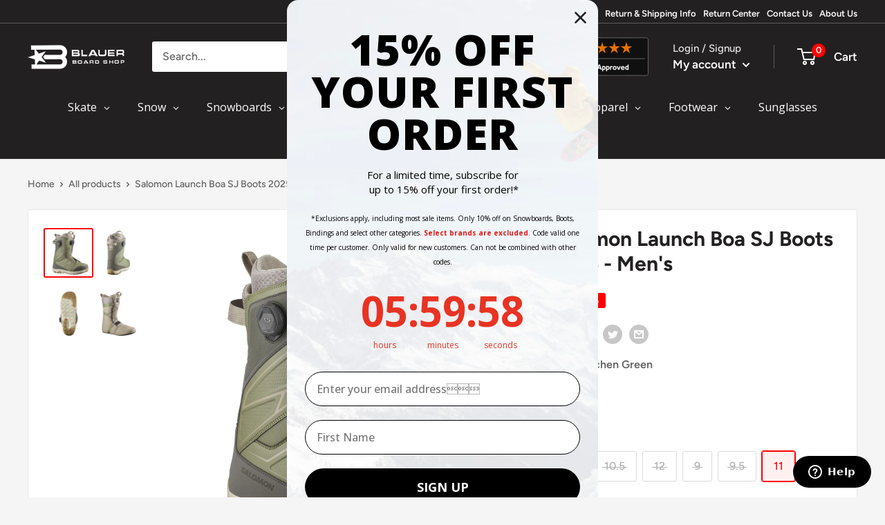

--- FILE ---
content_type: text/css
request_url: https://blauerboardshop.com/cdn/shop/t/112/assets/boost-sd-custom.css?v=1768998961401
body_size: -478
content:
:root{--boostsd-product-title-color: #222021;--boostsd-search-form-title-color-title: #222021;--boostsd-search-form-input-color: #222021;--boostsd-search-result-toolbar-color-active: #222021;--boostsd-toolbar-color: #222021;--boostsd-button-primary-border-color: #FD0000;--boostsd-button-primary-background-color: #FD0000;--boostsd-button-primary-border-color-hover: #FD0000;--boostsd-button-primary-background-color-hover: #FD0000;--boostsd-button-as-search-background-color: #FD0000}.boost-sd__radio-label--hide-text{width:40px;height:40px;border:0;box-shadow:none}.boost-sd__radio-label--selected.boost-sd__radio-label--hide-text{box-shadow:none;border-color:transparent}.boost-sd__radio-label--hide-text:hover{box-shadow:none}.boost-sd__product-swatch-option.sold-out,.boost-sd__product-item-list-view-layout-cta-buttons .boost-sd__button.boost-sd__btn-quick-view{display:none}
/*# sourceMappingURL=/cdn/shop/t/112/assets/boost-sd-custom.css.map?v=1768998961401 */


--- FILE ---
content_type: text/css;charset=UTF-8
request_url: https://cached.rebuyengine.com/api/v1/widgets/styles?id=64577&format=css&cache_key=1768955963
body_size: -489
content:
#rebuy-widget-64577 .rebuy-bundle__actions{margin-top:15px;order:3;display:flex;flex-direction:column;align-items:center}#rebuy-widget-64577{max-width:1100px;margin:0 auto}#rebuy-widget-64577 .rebuy-bundle__actions-price{margin:10px auto}.rebuy-bundle__actions-buttons{margin:0 auto;padding:0 15px}#rebuy-widget-64577 .rebuy-bundle__items .rebuy-product-info{display:flex;flex-direction:column;text-align:center}#rebuy-widget-64577 .rebuy-bundle__items{display:flex;justify-content:space-between}#rebuy-widget-64577 .rebuy-bundle .rebuy-product-block .rebuy-product-info .rebuy-product-title{white-space:normal}#rebuy-widget-64577 .rebuy-product-block{width:100%;max-width:300px;padding:10px 15px}#rebuy-widget-64577 .rebuy-bundle .rebuy-product-block .rebuy-product-options{margin:0}#rebuy-widget-64577 .rebuy-product-price{padding:10px 0}#rebuy-widget-64577 .rebuy-bundle__image-item img{height:150px;width:auto;margin:0 auto}#rebuy-widget-64577 .rebuy-bundle__images{display:none}#rebuy-widget-64577 .primary-title{text-align:Center;max-width:90%}@media only screen and (max-width:700px){#rebuy-widget-64577 .rebuy-bundle__items{flex-direction:column;padding:0 20px;align-items:center}#rebuy-widget-64577 .rebuy-product-block{width:100%}}

--- FILE ---
content_type: text/css;charset=UTF-8
request_url: https://cached.rebuyengine.com/api/v1/widgets/styles?id=80231&format=css&cache_key=1768955963
body_size: -127
content:
#rebuy-widget-80231 .rebuy-bundle__actions{display:flex;flex-direction:column;align-items:center;order:4;margin-top:0}#rebuy-widget-80231{max-width:1140px;margin:0 auto 0;padding-bottom:0;padding-top:50px}#rebuy-widget-80231 a{text-decoration:none;white-space:normal}#rebuy-widget-80231 .rebuy-bundle__actions-price{font-size:20px;margin:10px auto}#rebuy-widget-80231 .rebuy-bundle__actions-buttons{margin:0 auto;padding:0 15px}#rebuy-widget-80231 .rebuy-bundle__items .rebuy-product-info{display:flex;flex-direction:column;text-align:center}#rebuy-widget-80231 .rebuy-bundle__items{display:flex;justify-content:center;gap:10px}#rebuy-widget-80231 .rebuy-product-block{width:100%;max-width:300px;padding:16px;background:#fff;border:1px solid #e8e8e8}#rebuy-widget-80231 .rebuy-bundle__image-item{width:100%}#rebuy-widget-80231 .rebuy-bundle .rebuy-product-block .rebuy-product-options{margin:0}#rebuy-widget-80231 .rebuy-product-title{transition:color .2s ease-in-out;font-size:15px;color:#222021;font-weight:600;line-height:1.4;text-align:left}#rebuy-widget-80231 .rebuy-product-title:hover{color:#fd0000}#rebuy-widget-80231 .rebuy-product-price{padding:10px 0;text-align:left}#rebuy-widget-80231 .rebuy-bundle__actions.rebuy-mobile,#rebuy-widget-80231 .rebuy-bundle__images{display:none}#rebuy-widget-80231 .rebuy-product-info{align-items:normal}#rebuy-widget-80231 .primary-title{font-size:20px;text-align:center;margin-bottom:0}#rebuy-widget-80231 .rebuy-product-checkbox{display:flex;justify-content:center;padding-block:10px}@media (max-width:768px){#rebuy-widget-80231{margin:0;padding:20px 0 0}#rebuy-widget-80231 a{text-align:left;white-space:normal}#rebuy-widget-80231 .primary-title{text-align:center}#rebuy-widget-80231 .rebuy-product-price,#rebuy-widget-80231 .rebuy-product-checkbox{padding-block:0}#rebuy-widget-80231 .rebuy-product-price{flex:1;text-align:right}#rebuy-widget-80231 .rebuy-bundle__images{display:flex;flex-wrap:nowrap;gap:20px;width:100%}#rebuy-widget-80231 .rebuy-bundle__items{flex-direction:column;margin-top:30px;gap:0}#rebuy-widget-80231 .rebuy-bundle__items .rebuy-product-info{flex-direction:row;align-items:flex-start}#rebuy-widget-80231 .rebuy-bundle__actions.rebuy-desktop,#rebuy-widget-80231 .rebuy-bundle__items .rebuy-bundle__image-item.bundle-single-image,#rebuy-widget-80231 .rebuy-product-label{display:none}#rebuy-widget-80231 .rebuy-bundle__actions.rebuy-mobile{display:block}#rebuy-widget-80231 .rebuy-bundle__actions{margin-top:0;padding-top:10px}#rebuy-widget-80231 .rebuy-product-block{max-width:unset;padding:0;gap:0;margin-bottom:10px;background:none;border:none}#rebuy-widget-80231 .rebuy-product-review{white-space:nowrap;margin:5px}#rebuy-widget-80231 .rebuy-select{padding:8px}#rebuy-widget-80231 .rebuy-bundle .rebuy-product-block .rebuy-product-options{margin-left:23px}}@media (max-width:480px){#rebuy-widget-80231 .rebuy-product-review{display:none}#rebuy-widget-80231{margin-inline:20px}}#rebuy-widget-80231 .description{text-align:center;margin-top:0;margin-bottom:10px}

--- FILE ---
content_type: text/css;charset=UTF-8
request_url: https://cached.rebuyengine.com/api/v1/widgets/styles?id=100590&format=css&cache_key=1768955963
body_size: -125
content:
#rebuy-widget-100590 .rebuy-bundle__actions{display:flex;flex-direction:column;align-items:center;order:4;margin-top:0}#rebuy-widget-100590{max-width:1140px;margin:0 auto 0;padding-bottom:0;padding-top:50px}#rebuy-widget-100590 a{text-decoration:none;white-space:normal}#rebuy-widget-100590 .rebuy-bundle__actions-price{font-size:20px;margin:10px auto}#rebuy-widget-100590 .rebuy-bundle__actions-buttons{margin:0 auto;padding:0 15px}#rebuy-widget-100590 .rebuy-bundle__items .rebuy-product-info{display:flex;flex-direction:column;text-align:center}#rebuy-widget-100590 .rebuy-bundle__items{display:flex;justify-content:center;gap:10px}#rebuy-widget-100590 .rebuy-product-block{width:100%;max-width:300px;padding:16px;background:#fff;border:1px solid #e8e8e8}#rebuy-widget-100590 .rebuy-bundle__image-item{width:100%}#rebuy-widget-100590 .rebuy-bundle .rebuy-product-block .rebuy-product-options{margin:0}#rebuy-widget-100590 .rebuy-product-title{transition:color .2s ease-in-out;font-size:15px;color:#222021;font-weight:600;line-height:1.4;text-align:left}#rebuy-widget-100590 .rebuy-product-title:hover{color:#fd0000}#rebuy-widget-100590 .rebuy-product-price{padding:10px 0;text-align:left}#rebuy-widget-100590 .rebuy-bundle__actions.rebuy-mobile,#rebuy-widget-100590 .rebuy-bundle__images{display:none}#rebuy-widget-100590 .rebuy-product-info{align-items:normal}#rebuy-widget-100590 .primary-title{font-size:20px;text-align:center;margin-bottom:0}#rebuy-widget-100590 .rebuy-product-checkbox{display:flex;justify-content:center;padding-block:10px}@media (max-width:768px){#rebuy-widget-100590{margin:0;padding:20px 0 0}#rebuy-widget-100590 a{text-align:left;white-space:normal}#rebuy-widget-100590 .primary-title{text-align:center}#rebuy-widget-100590 .rebuy-product-price,#rebuy-widget-100590 .rebuy-product-checkbox{padding-block:0}#rebuy-widget-100590 .rebuy-product-price{flex:1;text-align:right}#rebuy-widget-100590 .rebuy-bundle__images{display:flex;flex-wrap:nowrap;gap:20px;width:100%}#rebuy-widget-100590 .rebuy-bundle__items{flex-direction:column;margin-top:30px;gap:0}#rebuy-widget-100590 .rebuy-bundle__items .rebuy-product-info{flex-direction:row;align-items:flex-start}#rebuy-widget-100590 .rebuy-bundle__actions.rebuy-desktop,#rebuy-widget-100590 .rebuy-bundle__items .rebuy-bundle__image-item.bundle-single-image,#rebuy-widget-100590 .rebuy-product-label{display:none}#rebuy-widget-100590 .rebuy-bundle__actions.rebuy-mobile{display:block}#rebuy-widget-100590 .rebuy-bundle__actions{margin-top:0;padding-top:10px}#rebuy-widget-100590 .rebuy-product-block{max-width:unset;padding:0;gap:0;margin-bottom:10px;background:none;border:none}#rebuy-widget-100590 .rebuy-product-review{white-space:nowrap;margin:5px}#rebuy-widget-100590 .rebuy-select{padding:8px}#rebuy-widget-100590 .rebuy-bundle .rebuy-product-block .rebuy-product-options{margin-left:23px}}@media (max-width:480px){#rebuy-widget-100590 .rebuy-product-review{display:none}#rebuy-widget-100590{margin-inline:20px}}#rebuy-widget-100590 .description{text-align:center;margin-top:0;margin-bottom:10px}

--- FILE ---
content_type: text/javascript
request_url: https://blauerboardshop.com/cdn/shop/t/112/assets/boost-sd-custom.js?v=1768998961401
body_size: 57
content:
const customize={removeOOSProductSwatches:componentRegistry=>{componentRegistry.useComponentPlugin("ProductSwatch",{name:"Customize swatches",enabled:!0,apply:()=>({props:props=>(props.maxItem=100,props),afterRender(element){try{const swatchOptions=element?.getParams()?.props?.options,productData=componentRegistry.getNearestParentElm(element,"ProductItemWidget")?.getParams()?.props?.product||componentRegistry.getNearestParentElm(element,"QuickView")?.getParams()?.props?.productData;if(swatchOptions?.length&&productData){const productVariants=productData.variants||[];let productId=productData.id;productData?.split_product&&(productId=productData.variant_id);let productItem=document.querySelector('[data-product-id="'+productId+'"]');swatchOptions.forEach(option=>{const optionValue=option.value;if(option.available=checkOptionStatus(productVariants,optionValue),!option.available){const swatchOption=productItem.querySelector(`input[value='${optionValue}']`);swatchOption&&swatchOption.closest(".boost-sd__product-swatch-option")&&swatchOption.closest(".boost-sd__product-swatch-option").classList.add("sold-out")}})}}catch(error){console.warn(error)}}})})}};function checkOptionStatus(variants,optionValue){for(let i=0;i<variants.length;i++){const variant=variants[i];if(typeof variant.original_merged_options.filter(function(e){return e=="color:"+optionValue||e=="size:"+optionValue})[0]<"u"&&variant.available)return!0}return!1}window.__BoostCustomization__=(window.__BoostCustomization__??[]).concat([customize.removeOOSProductSwatches]);
//# sourceMappingURL=/cdn/shop/t/112/assets/boost-sd-custom.js.map?v=1768998961401
